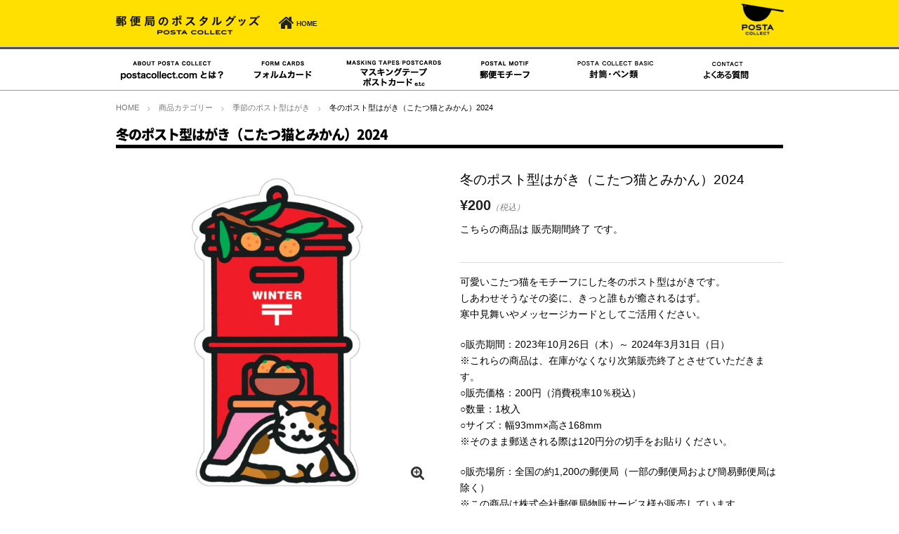

--- FILE ---
content_type: text/html; charset=UTF-8
request_url: https://www.postacollect.com/item/%E5%86%AC%E3%81%AE%E3%83%9D%E3%82%B9%E3%83%88%E5%9E%8B%E3%81%AF%E3%81%8C%E3%81%8D%EF%BC%88%E3%81%93%E3%81%9F%E3%81%A4%E7%8C%AB%E3%81%A8%E3%81%BF%E3%81%8B%E3%82%93%EF%BC%892024/
body_size: 10218
content:
<!DOCTYPE html>
<html lang="ja">


<head>

<!-- Global site tag (gtag.js) - Google Analytics -->
<script async src="https://www.googletagmanager.com/gtag/js?id=UA-4553040-1"></script>
<script>
  window.dataLayer = window.dataLayer || [];
  function gtag(){dataLayer.push(arguments);}
  gtag('js', new Date());

  gtag('config', 'UA-4553040-1');
</script>

	<meta charset="UTF-8">
	<meta name="viewport" content="width=device-width,user-scalable=no">


	<title>冬のポスト型はがき（こたつ猫とみかん）2024 | 郵便局で買えるグッズPOSTA　COLLECT</title>

<!-- All in One SEO Pack 2.5 by Michael Torbert of Semper Fi Web Design[-1,-1] -->
<meta name="description"  content="可愛いこたつ猫をモチーフにした冬のポスト型はがきです。 しあわせそうなその姿に、きっと誰もが癒されるはず。 寒中見舞いやメッセージカードとしてご活用ください。 ○販売期間：2023年10月26日（木）～ 2024年3月31日（日） ※これらの商品は、在庫がなくなり次第販売終了とさせていただきます。 ○販売価格：200円（消費税率10％税込） ○数量：1枚入 ○サイズ：幅93mm×高さ168mm ※そのまま郵送される際は120円分の切手をお貼りください。 ○販売場所：全国の約1,200の郵便局（一部の郵便局および簡易郵便局は除く） ※この商品は株式会社郵便局物販サービス様が販売しています。 ※販売郵便局は株式会社郵便局物販サービス様のホームページにてご確認ください。 ⇒㈱郵便局物販サービス様ホームページはこちら ※在庫の有無につきましては、各郵便局へ直接お問い合わせください。" />

<link rel="canonical" href="https://www.postacollect.com/item/冬のポスト型はがき（こたつ猫とみかん）2024/" />
<!-- /all in one seo pack -->
<link rel='dns-prefetch' href='//ajax.googleapis.com' />
<link rel='dns-prefetch' href='//s.w.org' />
<link rel="alternate" type="application/rss+xml" title="郵便局で買えるグッズPOSTA　COLLECT &raquo; フィード" href="https://www.postacollect.com/feed/" />
<link rel="alternate" type="application/rss+xml" title="郵便局で買えるグッズPOSTA　COLLECT &raquo; コメントフィード" href="https://www.postacollect.com/comments/feed/" />
<link rel='stylesheet' id='contact-form-7-css'  href='https://www.postacollect.com/wp-content/plugins/contact-form-7/includes/css/styles.css?ver=5.0.1' type='text/css' media='all' />
<link rel='stylesheet' id='wc-shortcodes-style-css'  href='https://www.postacollect.com/wp-content/plugins/wc-shortcodes/public/assets/css/style.css?ver=3.42' type='text/css' media='all' />
<link rel='stylesheet' id='flexslider-css-css'  href='https://www.postacollect.com/wp-content/themes/blanc/css/flexslider.css?ver=4.9.26' type='text/css' media='all' />
<link rel='stylesheet' id='swipebox-style-css'  href='https://www.postacollect.com/wp-content/themes/blanc/css/swipebox.min.css?ver=4.9.26' type='text/css' media='all' />
<link rel='stylesheet' id='normalize-style-css'  href='https://www.postacollect.com/wp-content/themes/blanc/css/normalize.css?ver=4.9.26' type='text/css' media='all' />
<link rel='stylesheet' id='foundation-style-css'  href='https://www.postacollect.com/wp-content/themes/blanc/css/foundation.css?ver=4.9.26' type='text/css' media='all' />
<link rel='stylesheet' id='blanc-style-css'  href='https://www.postacollect.com/wp-content/themes/blanc/style.css?ver=4.9.26' type='text/css' media='all' />
<link rel='stylesheet' id='font-awesome-css'  href='https://www.postacollect.com/wp-content/themes/blanc/css/font-awesome.min.css?ver=4.9.26' type='text/css' media='all' />
<link rel='stylesheet' id='welcart-style-css'  href='https://www.postacollect.com/wp-content/themes/blanc/welcart.css?ver=4.9.26' type='text/css' media='all' />
<link rel='stylesheet' id='tablepress-default-css'  href='https://www.postacollect.com/wp-content/tablepress-combined.min.css?ver=6' type='text/css' media='all' />
<link rel='stylesheet' id='usces_default_css-css'  href='https://www.postacollect.com/wp-content/plugins/usc-e-shop/css/usces_default.css?ver=1.9.10.1803051' type='text/css' media='all' />
<link rel='stylesheet' id='wordpresscanvas-font-awesome-css'  href='https://www.postacollect.com/wp-content/plugins/wc-shortcodes/public/assets/css/font-awesome.min.css?ver=4.7.0' type='text/css' media='all' />
<script type='text/javascript' src='https://ajax.googleapis.com/ajax/libs/jquery/1.11.3/jquery.min.js?ver=1.6.1'></script>
<link rel='https://api.w.org/' href='https://www.postacollect.com/wp-json/' />
<link rel="EditURI" type="application/rsd+xml" title="RSD" href="https://www.postacollect.com/xmlrpc.php?rsd" />
<link rel="wlwmanifest" type="application/wlwmanifest+xml" href="https://www.postacollect.com/wp-includes/wlwmanifest.xml" /> 
<link rel='prev' title='干支のポスト型はがき（たつ）2024' href='https://www.postacollect.com/item/%e5%b9%b2%e6%94%af%e3%81%ae%e3%83%9d%e3%82%b9%e3%83%88%e5%9e%8b%e3%81%af%e3%81%8c%e3%81%8d%ef%bc%88%e3%81%9f%e3%81%a4%ef%bc%892024/' />
<link rel='next' title='季節のポスト型はがき（2024年春）発売のお知らせ' href='https://www.postacollect.com/news/%e5%ad%a3%e7%af%80%e3%81%ae%e3%83%9d%e3%82%b9%e3%83%88%e5%9e%8b%e3%81%af%e3%81%8c%e3%81%8d%ef%bc%882024%e5%b9%b4%e6%98%a5%ef%bc%89%e7%99%ba%e5%a3%b2%e3%81%ae%e3%81%8a%e7%9f%a5%e3%82%89%e3%81%9b/' />
<meta name="generator" content="WordPress 4.9.26" />
<link rel='shortlink' href='https://www.postacollect.com/?p=18004' />
<link rel="alternate" type="application/json+oembed" href="https://www.postacollect.com/wp-json/oembed/1.0/embed?url=https%3A%2F%2Fwww.postacollect.com%2Fitem%2F%25e5%2586%25ac%25e3%2581%25ae%25e3%2583%259d%25e3%2582%25b9%25e3%2583%2588%25e5%259e%258b%25e3%2581%25af%25e3%2581%258c%25e3%2581%258d%25ef%25bc%2588%25e3%2581%2593%25e3%2581%259f%25e3%2581%25a4%25e7%258c%25ab%25e3%2581%25a8%25e3%2581%25bf%25e3%2581%258b%25e3%2582%2593%25ef%25bc%25892024%2F" />
<link rel="alternate" type="text/xml+oembed" href="https://www.postacollect.com/wp-json/oembed/1.0/embed?url=https%3A%2F%2Fwww.postacollect.com%2Fitem%2F%25e5%2586%25ac%25e3%2581%25ae%25e3%2583%259d%25e3%2582%25b9%25e3%2583%2588%25e5%259e%258b%25e3%2581%25af%25e3%2581%258c%25e3%2581%258d%25ef%25bc%2588%25e3%2581%2593%25e3%2581%259f%25e3%2581%25a4%25e7%258c%25ab%25e3%2581%25a8%25e3%2581%25bf%25e3%2581%258b%25e3%2582%2593%25ef%25bc%25892024%2F&#038;format=xml" />

<meta property="og:title" content="冬のポスト型はがき（こたつ猫とみかん）2024">
<meta property="og:type" content="product">
<meta property="og:description" content="冬のポスト型はがき（こたつ猫とみかん）2024">
<meta property="og:url" content="https://www.postacollect.com/item/%e5%86%ac%e3%81%ae%e3%83%9d%e3%82%b9%e3%83%88%e5%9e%8b%e3%81%af%e3%81%8c%e3%81%8d%ef%bc%88%e3%81%93%e3%81%9f%e3%81%a4%e7%8c%ab%e3%81%a8%e3%81%bf%e3%81%8b%e3%82%93%ef%bc%892024/">
<meta property="og:image" content="https://www.postacollect.com/wp-content/uploads/2023/09/4560337477242-111x200.jpg">
<meta property="og:site_name" content="郵便局で買えるグッズPOSTA　COLLECT">
<!-- BEGIN: WP Social Bookmarking Light HEAD --><script>
    (function (d, s, id) {
        var js, fjs = d.getElementsByTagName(s)[0];
        if (d.getElementById(id)) return;
        js = d.createElement(s);
        js.id = id;
        js.src = "//connect.facebook.net/ja_JP/sdk.js#xfbml=1&version=v2.7";
        fjs.parentNode.insertBefore(js, fjs);
    }(document, 'script', 'facebook-jssdk'));
</script>
<style type="text/css">.wp_social_bookmarking_light{
    border: 0 !important;
    padding: 10px 0 20px 0 !important;
    margin: 0 !important;
}
.wp_social_bookmarking_light div{
    float: left !important;
    border: 0 !important;
    padding: 0 !important;
    margin: 0 5px 0px 0 !important;
    min-height: 30px !important;
    line-height: 18px !important;
    text-indent: 0 !important;
}
.wp_social_bookmarking_light img{
    border: 0 !important;
    padding: 0;
    margin: 0;
    vertical-align: top !important;
}
.wp_social_bookmarking_light_clear{
    clear: both !important;
}
#fb-root{
    display: none;
}
.wsbl_twitter{
    width: 100px;
}
.wsbl_facebook_like iframe{
    max-width: none !important;
}
.wsbl_pinterest a{
    border: 0px !important;
}
</style>
<!-- END: WP Social Bookmarking Light HEAD -->
<style type="text/css" id="custom-background-css">
body.custom-background { background-color: #ffffff; }
</style>
		<style type="text/css" id="wp-custom-css">
			/*
ここに独自の CSS を追加することができます。

詳しくは上のヘルプアイコンをクリックしてください。
*/
h1.itempage-title item-title noto black { font-size: 120%}

h1.itempage-title { font-size: 120% }

h1.item-title{ font-size: 120%}

h1.entry-title{ font-size: 110%}
		</style>
	</head>


<body class="post-template-default single single-post postid-18004 single-format-standard custom-background welcart wc-shortcodes-font-awesome-enabled">
		<div id="head_topbar">
			<div class="row"><div class="columns medium-12" align="right"><aside id="custom_html-3" class="widget_text widget widget_custom_html"><div class="textwidget custom-html-widget"><div id="google_translate_element"></div><script type="text/javascript">
function googleTranslateElementInit() {
  new google.translate.TranslateElement({pageLanguage: 'ja', includedLanguages: 'en,ja,ko,zh-CN,zh-TW', layout: google.translate.TranslateElement.InlineLayout.SIMPLE, gaTrack: true, gaId: 'UA-4553040-1'}, 'google_translate_element');
}
</script><script type="text/javascript" src="//translate.google.com/translate_a/element.js?cb=googleTranslateElementInit"></script></div></aside></div></div>
		</div>
	<header id="header">
		<div class="row">
			<div id="logo" class="columns">
				<h1><a href="https://www.postacollect.com/"><img src="https://www.postacollect.com/wp-content/themes/blanc/images/header/logo.png" alt="郵便局で買えるグッズPOSTA　COLLECT" /></a></h1>
			</div><!-- columns -->

			<div class="header-cartbutton end">
				<a href="https://www.postacollect.com/" title="HOME">
					<i class="fa fa-home"></i><span class="note bold">HOME</span>
				</a>
			</div>

<div id="srchBox" class="watermark">
<style type="text/css">
#srchBox
{
float:right;
width:380px;
_width:380px;
margin-bottom:10px;
border-style:solid;
border-width:0px;
border-color:#FFFFFF;
color:#000000;
text-align:left;
margin-top:-30px;
}
#srchBox *
{
margin:0;
padding:0;
font-size:12px;
*font-size:small;
*font:x-small;
}
#srchBox a img
{
border:none;
}
#srchBox #srch
{
padding:0px;
}
#srchBox #srch #srchForm
{
white-space:nowrap;
}
#srchBox #srchInput
{
float:left;
width:200px;
margin-right:6px;
vertical-align:bottom;
}
#srchBox #srchBtn
{
float:left;
width:50px;
padding-top:8px;
padding-bottom:7px;
}
*html #srchBox #srchBtn
{
padding-top:2px;
}
*:first-child+html #srchBox #srchBtn
{
padding-top:2px;
}
#srchBox ul
{
margin-top:6px;
text-align:left;
}
#srchBox li
{
list-style-type:none;
display:inline;
zoom:1;
padding-right:10px;
}
#srchBox li input
{
zoom:1;
margin-right:2px;
_margin:-4px 0 -4px -4px;
vertical-align:middle;
border:0;
}
*:+html #srchBox li input
{
margin:-4px 0 -4px -4px;
}
#srchBox #srchLogo
{
margin:6px 6px 6px 0;
text-align:right;
}
#srchBox #srchLogo a
{
color:#666666;
text-decoration:none;
font-size:85%;
}
#srchBox #srchLogo a:hover
{
text-decoration:underline;
}
#srchBox.watermark
{
padding-bottom: 6px;
}
#srchBox.watermark #srchInput
{
padding: 0px 10px 0px 10px;
border:1px solid #a5acb2;
background: #fff url(https://s.yimg.jp/images/search/customsearch/yjlogo/yjlogo_type4.gif) center center no-repeat;
}
#srchBox.watermark #srchInput.nomark
{
background: #fff;
}
#srchBox.watermark #srchLogo
{
display: none;
}








@media (max-width: 767px) {


#srchBox
{
float:right;
display:block;
width:260px;
_width:260px;
margin-bottom:10px;
border-style:solid;
border-width:0px;
border-color:#FFFFFF;
color:#000000;
text-align:center;
padding: 0px 0px 0px 0px;
margin-right:110px;
margin-top:15px;
}
#srchBox *
{
margin:0;
padding:0;
font-size:12px;
*font-size:small;
*font:x-small;
}
#srchBox a img
{
border:none;
}
#srchBox #srch
{
padding:0px;
}
#srchBox #srch #srchForm
{
white-space:nowrap;
}
#srchBox #srchInput
{
float:left;
width:200px;
margin-right:6px;
vertical-align:bottom;
}
#srchBox #srchBtn
{
float:left;
width:50px;
padding-top:8px;
padding-bottom:7px;
}
*html #srchBox #srchBtn
{
padding-top:2px;
}
*:first-child+html #srchBox #srchBtn
{
padding-top:2px;
}
#srchBox ul
{
margin-top:6px;
text-align:left;
}
#srchBox li
{
list-style-type:none;
display:inline;
zoom:1;
padding-right:10px;
}
#srchBox li input
{
zoom:1;
margin-right:2px;
_margin:-4px 0 -4px -4px;
vertical-align:middle;
border:0;
}
*:+html #srchBox li input
{
margin:-4px 0 -4px -4px;
}
#srchBox #srchLogo
{
margin:6px 6px 6px 0;
text-align:right;
}
#srchBox #srchLogo a
{
color:#666666;
text-decoration:none;
font-size:85%;
}
#srchBox #srchLogo a:hover
{
text-decoration:underline;
}
#srchBox.watermark
{
padding-bottom: 6px;
}
#srchBox.watermark #srchInput
{
padding: 0px 10px 0px 10px;
border:1px solid #a5acb2;
background: #fff url(https://s.yimg.jp/images/search/customsearch/yjlogo/yjlogo_type4.gif) center center no-repeat;
}
#srchBox.watermark #srchInput.nomark
{
background: #fff;
}
#srchBox.watermark #srchLogo
{
display: none;
}


}

@media (max-width: 480px) {


#srchBox
{
display:block;
width:260px;
_width:260px;
margin-bottom:10px;
border-style:solid;
border-width:0px;
border-color:#FFFFFF;
color:#000000;
text-align:center;
padding: 0px 0px 0px 0px;
margin: 0px auto;

}
#srchBox *
{
margin:0;
padding:0;
font-size:12px;
*font-size:small;
*font:x-small;
}
#srchBox a img
{
border:none;
}
#srchBox #srch
{
padding:0px;
}
#srchBox #srch #srchForm
{
white-space:nowrap;
}
#srchBox #srchInput
{
float:left;
width:200px;
margin-right:6px;
vertical-align:bottom;
}
#srchBox #srchBtn
{
float:left;
width:50px;
padding-top:8px;
padding-bottom:7px;
}
*html #srchBox #srchBtn
{
padding-top:2px;
}
*:first-child+html #srchBox #srchBtn
{
padding-top:2px;
}
#srchBox ul
{
margin-top:6px;
text-align:left;
}
#srchBox li
{
list-style-type:none;
display:inline;
zoom:1;
padding-right:10px;
}
#srchBox li input
{
zoom:1;
margin-right:2px;
_margin:-4px 0 -4px -4px;
vertical-align:middle;
border:0;
}
*:+html #srchBox li input
{
margin:-4px 0 -4px -4px;
}
#srchBox #srchLogo
{
margin:6px 6px 6px 0;
text-align:right;
}
#srchBox #srchLogo a
{
color:#666666;
text-decoration:none;
font-size:85%;
}
#srchBox #srchLogo a:hover
{
text-decoration:underline;
}
#srchBox.watermark
{
padding-bottom: 6px;
}
#srchBox.watermark #srchInput
{
padding: 0px 10px 0px 10px;
border:1px solid #a5acb2;
background: #fff url(https://s.yimg.jp/images/search/customsearch/yjlogo/yjlogo_type4.gif) center center no-repeat;
}
#srchBox.watermark #srchInput.nomark
{
background: #fff;
}
#srchBox.watermark #srchLogo
{
display: none;
}


}











</style>

<!--<form action="https://www.postacollect.com/searchresult/" method="get" id="srch">
<p id="srchForm">
<input type="search" results="5" name="p" id="srchInput"><input type="submit" value="検索" id="srchBtn" onclick="document.getElementById('srchInput').focus();">
<input type="hidden" id="fr" name="fr" value="cse">
<input type="hidden" id="ei" name="ei" value="UTF-8">
<input type="hidden" id="csid" name="csid" value="C9OoALJdYbmuyXYMRhb_.w4GpAaBXkF0IZ1rdbSVTw--">
</p>
<input type="hidden" name="vs" value="postacollect.com" id="yjInsite">
</form>
<img src="https://custom.search.yahoo.co.jp/images/window/C9OoALJdYbmuyXYMRhb_.w4GpAaBXkF0IZ1rdbSVTw--.gif">
</div>
<script type="text/javascript">
(function() {
var sb = document.getElementById('srchBox');
if (sb && sb.className == 'watermark') {
  var si = document.getElementById('srchInput');
  var f = function() { si.className = 'nomark'; };
  var b = function() {
    if (si.value == '') {
      si.className = '';
    }
  };
  si.onfocus = f;
  si.onblur = b;
  if (!/[&?]p=[^&]/.test(location.search)) {
    b();
  } else {
    f();
  }
}
})();
</script>-->




			<img class="pc" id="postalsquare" src="/wp-content/uploads/2015/07/e30b3cb830ef64a9ee4d61e2507e6d18-e1484785875469.png" alt="postal square" />

		</div><!-- row -->
	</header>

	<div id="pcnavi" class="pc white-wrap">
		<nav id="gnav" class="row">
			<div class="menu-pcnav-container"><ul id="menu-pcnav" class="columns"><li id="menu-item-3832" class="menu-item menu-item-type-post_type menu-item-object-page menu-item-3832"><a href="https://www.postacollect.com/about/"><img src="/wp-content/uploads/2015/12/01.png" alt="postacollect.comとは？" /></a></li>
<li id="menu-item-171" class="menu-item menu-item-type-custom menu-item-object-custom menu-item-171"><a href="/formcards/"><img src="/wp-content/uploads/2015/12/02.png" alt="フォルムカード" /></a></li>
<li id="menu-item-3842" class="menu-item menu-item-type-taxonomy menu-item-object-category menu-item-3842"><a href="https://www.postacollect.com/category/item/limited_goods/"><img src="/wp-content/uploads/2015/12/04.png" alt="マスキングテープ・ポストカード" /></a></li>
<li id="menu-item-18132" class="menu-item menu-item-type-post_type menu-item-object-page menu-item-18132"><a href="https://www.postacollect.com/motif/"><img src="/wp-content/uploads/2015/12/03.png" alt="郵便モチーフ" /></a></li>
<li id="menu-item-3849" class="menu-item menu-item-type-taxonomy menu-item-object-category menu-item-3849"><a href="https://www.postacollect.com/category/item/basic/"><img src="/wp-content/uploads/2015/12/05.png" alt="封筒・便せん・ペン類" /></a></li>
<li id="menu-item-17522" class="menu-item menu-item-type-custom menu-item-object-custom menu-item-17522"><a href="/faq/"><img src="/wp-content/uploads/2020/07/07.png" alt="よくある質問" /></a></li>
</ul></div>		</nav>
	</div>

	<dl class="nav columns large-6 medium-5 large-pull-1 medium-pull-2 mobile">
		<dt class="nav-button show-for-small-only"><i class="fa fa-bars fa-fw"></i>MENU</dt>
		<dd class="menu-wrap">
			<nav class="clearfix">
			<div class="menu-pcnav-container"><ul id="menu-pcnav-1" class="no-bullet"><li class="menu-item menu-item-type-post_type menu-item-object-page menu-item-3832"><a href="https://www.postacollect.com/about/"><img src="/wp-content/uploads/2015/12/01.png" alt="postacollect.comとは？" /></a></li>
<li class="menu-item menu-item-type-custom menu-item-object-custom menu-item-171"><a href="/formcards/"><img src="/wp-content/uploads/2015/12/02.png" alt="フォルムカード" /></a></li>
<li class="menu-item menu-item-type-taxonomy menu-item-object-category menu-item-3842"><a href="https://www.postacollect.com/category/item/limited_goods/"><img src="/wp-content/uploads/2015/12/04.png" alt="マスキングテープ・ポストカード" /></a></li>
<li class="menu-item menu-item-type-post_type menu-item-object-page menu-item-18132"><a href="https://www.postacollect.com/motif/"><img src="/wp-content/uploads/2015/12/03.png" alt="郵便モチーフ" /></a></li>
<li class="menu-item menu-item-type-taxonomy menu-item-object-category menu-item-3849"><a href="https://www.postacollect.com/category/item/basic/"><img src="/wp-content/uploads/2015/12/05.png" alt="封筒・便せん・ペン類" /></a></li>
<li class="menu-item menu-item-type-custom menu-item-object-custom menu-item-17522"><a href="/faq/"><img src="/wp-content/uploads/2020/07/07.png" alt="よくある質問" /></a></li>
</ul></div>			</nav>
		</dd>
	</dl><!-- columns -->




<div class="row">
	<div class="columns">
		<ol class="breadcrumbs">

<li itemscope itemtype="http://data-vocabulary.org/Breadcrumb"><a href="https://www.postacollect.com/" itemprop="url"><span itemprop="title">HOME</span></a></li><li itemscope itemtype="http://data-vocabulary.org/Breadcrumb"><a href="https://www.postacollect.com/category/item/" itemprop="url"><span itemprop="title">商品カテゴリー</span></a></li><li itemscope itemtype="http://data-vocabulary.org/Breadcrumb"><a href="https://www.postacollect.com/category/item/seasonal-postcards/" itemprop="url"><span itemprop="title">季節のポスト型はがき</span></a></li><li itemscope itemtype="http://data-vocabulary.org/Breadcrumb"><span itemprop="title">冬のポスト型はがき（こたつ猫とみかん）2024</span></li>		</ol>
	</div>
</div>

<article class="post-18004 post type-post status-publish format-standard hentry category-seasonal-postcards category-item">
			
	<div class="row">

		<div class="columns medium-12" id="item_headline">
			<h1 class="itempage-title item-title noto black" itemprop="name">冬のポスト型はがき（こたつ猫とみかん）2024</h1>
		</div>
	</div>

	<div class="row" itemscope itemtype="http://schema.org/Product">
		<div class="columns medium-6">
			<div id="slider" class="flexslider slider-item">
				<ul class="slides">
					<li><a href="https://www.postacollect.com/wp-content/uploads/2023/09/4560337477242.jpg" ><img src="https://www.postacollect.com/wp-content/themes/blanc/scripts/timthumb.php?src=/wp-content/uploads/2023/09/4560337477242.jpg&w=600&h=600&zc=2" /></a></li>
									</ul>
			</div>
			<p id="zoomtxt"><i class="fa fa-search-plus"></i>拡大してご覧いただけます。</p>
					</div><!-- columns -->
		<div class="columns medium-6">

			<h1 class="item-title" itemprop="name">冬のポスト型はがき（こたつ猫とみかん）2024</h1>
			<time datetime="2023-10-20T11:00:44+00:00" class="updated hide">2023年10月20日</time>

			<form action="https://www.postacollect.com/usces-cart/" method="post" class="item-form">
				<div itemprop="offers" itemscope itemtype="http://schema.org/Offer">
					<meta itemprop="availability" href="http://schema.org/InStock" content="在庫有り">
					<!--1SKU-->

						<div class="item-price text-black">
							
							<span itemprop="price">
								<b class="font-bigger">¥200</b><em class="tax">（税込）</em>							</span>
						</div>

						
							<p class="item-stock"><!--:ja--><p class="item-stock">こちらの商品は 販売期間終了 です。</p><!--:--></p>														<!--<a href="https://www.postacollect.com/contact/" class="skubutton"><i class="fa fa-envelope"></i>&nbsp;お問い合せ</a>-->
																			
									</div>

							</form>


						
			
			<div itemprop="description">


				<p>可愛いこたつ猫をモチーフにした冬のポスト型はがきです。<br />
しあわせそうなその姿に、きっと誰もが癒されるはず。<br />
寒中見舞いやメッセージカードとしてご活用ください。</p>
<p>○販売期間：2023年10月26日（木）～ 2024年3月31日（日）<br />
※これらの商品は、在庫がなくなり次第販売終了とさせていただきます。<br />
○販売価格：200円（消費税率10％税込）<br />
○数量：1枚入<br />
○サイズ：幅93mm×高さ168mm<br />
※そのまま郵送される際は120円分の切手をお貼りください。</p>
<p>○販売場所：全国の約1,200の郵便局（一部の郵便局および簡易郵便局は除く）<br />
※この商品は株式会社郵便局物販サービス様が販売しています。<br />
※販売郵便局は株式会社郵便局物販サービス様のホームページにてご確認ください。<br />
⇒<a href="https://info.jp-ts.jp/Syohin_Msg/upload/master/192/list(postfuyu-2)20231026.pdf" target="_blank" rel="noopener">㈱郵便局物販サービス様ホームページはこちら</a><br />
※在庫の有無につきましては、各郵便局へ直接お問い合わせください。</p>
<div class='wp_social_bookmarking_light'>        <div class="wsbl_facebook_like"><div id="fb-root"></div><div class="fb-like" data-href="https://www.postacollect.com/item/%e5%86%ac%e3%81%ae%e3%83%9d%e3%82%b9%e3%83%88%e5%9e%8b%e3%81%af%e3%81%8c%e3%81%8d%ef%bc%88%e3%81%93%e3%81%9f%e3%81%a4%e7%8c%ab%e3%81%a8%e3%81%bf%e3%81%8b%e3%82%93%ef%bc%892024/" data-layout="button_count" data-action="like" data-width="100" data-share="true" data-show_faces="false" ></div></div>        <div class="wsbl_line"><a href='http://line.me/R/msg/text/?%E5%86%AC%E3%81%AE%E3%83%9D%E3%82%B9%E3%83%88%E5%9E%8B%E3%81%AF%E3%81%8C%E3%81%8D%EF%BC%88%E3%81%93%E3%81%9F%E3%81%A4%E7%8C%AB%E3%81%A8%E3%81%BF%E3%81%8B%E3%82%93%EF%BC%892024%0D%0Ahttps%3A%2F%2Fwww.postacollect.com%2Fitem%2F%25e5%2586%25ac%25e3%2581%25ae%25e3%2583%259d%25e3%2582%25b9%25e3%2583%2588%25e5%259e%258b%25e3%2581%25af%25e3%2581%258c%25e3%2581%258d%25ef%25bc%2588%25e3%2581%2593%25e3%2581%259f%25e3%2581%25a4%25e7%258c%25ab%25e3%2581%25a8%25e3%2581%25bf%25e3%2581%258b%25e3%2582%2593%25ef%25bc%25892024%2F' title='LINEで送る' rel=nofollow class='wp_social_bookmarking_light_a' ><img src='https://www.postacollect.com/wp-content/plugins/wp-social-bookmarking-light/public/images/line88x20.png' alt='LINEで送る' title='LINEで送る' width='88' height='20' class='wp_social_bookmarking_light_img' /></a></div>        <div class="wsbl_twitter"><a href="https://twitter.com/share" class="twitter-share-button" data-url="https://www.postacollect.com/item/%e5%86%ac%e3%81%ae%e3%83%9d%e3%82%b9%e3%83%88%e5%9e%8b%e3%81%af%e3%81%8c%e3%81%8d%ef%bc%88%e3%81%93%e3%81%9f%e3%81%a4%e7%8c%ab%e3%81%a8%e3%81%bf%e3%81%8b%e3%82%93%ef%bc%892024/" data-text="冬のポスト型はがき（こたつ猫とみかん）2024" data-lang="ja">Tweet</a></div></div>
<br class='wp_social_bookmarking_light_clear' />

							</div>

		</div><!-- columns -->



	</div><!-- row -->



	<div class="white-wrap" id="item_underbox">
	<div class="row" itemscope itemtype="http://schema.org/Product">
		<div class="columns medium-6">
					</div>
		<div class="columns medium-6">
					</div>
	</div>
	</div>


	<div class="row" id="exclamation" itemscope itemtype="http://schema.org/Product">
    	</div>

	


</article>





<footer id="footer">
<!--
  <div class="row">
    <div class="columns medium-4 large-3">
      <aside id="custom_html-3" class="widget_text widget widget_custom_html"><div class="textwidget custom-html-widget"><div id="google_translate_element"></div><script type="text/javascript">
function googleTranslateElementInit() {
  new google.translate.TranslateElement({pageLanguage: 'ja', includedLanguages: 'en,ja,ko,zh-CN,zh-TW', layout: google.translate.TranslateElement.InlineLayout.SIMPLE, gaTrack: true, gaId: 'UA-4553040-1'}, 'google_translate_element');
}
</script><script type="text/javascript" src="//translate.google.com/translate_a/element.js?cb=googleTranslateElementInit"></script></div></aside>    </div>

    <div class="columns medium-4 large-3">
          </div>

    <div class="columns medium-4 large-3">
          </div>

    <div class="columns medium-4 large-3">
          </div>
  </div>
-->
  <div id="footer-navi">
    <div class="row">
      <div class="columns">

        <div id="footer_home">
          <a href="https://www.postacollect.com" title="HOME">
            <i class="fa fa-home"></i><span class="note bold">HOME</span>
          </a>
        </div>

        <div class="footer_box clearfix">

          <ul>
            <li><a href="https://www.postacollect.com/category/news/"><span class="noto bold">新着情報</span></a></li>
            <li class="mini"><a href="https://www.postacollect.com/2024/">&nbsp2024年</a></li>
            <li class="mini"><a href="https://www.postacollect.com/2023/">&nbsp2023年</a></li>
            <li class="mini"><a href="https://www.postacollect.com/2022/">&nbsp2022年</a></li>
            <li class="mini"><a href="https://www.postacollect.com/2021/">&nbsp2021年</a></li>
            <li class="mini"><a href="https://www.postacollect.com/2020/">&nbsp2020年</a></li>
            <li class="mini"><a href="https://www.postacollect.com/2019/">&nbsp2019年</a></li>
            <li class="mini"><a href="https://www.postacollect.com/2018/">&nbsp2018年</a></li>
            <li class="mini"><a href="https://www.postacollect.com/2017/">&nbsp2017年</a></li>
            <li class="mini"><a href="https://www.postacollect.com/2016/">&nbsp2016年</a></li>
            <li class="mini"><a href="https://www.postacollect.com/2015/">&nbsp2015年</a></li>
            <li class="mini"><a href="https://www.postacollect.com/2014/">&nbsp2014年</a></li>
</ul>


<ul>
            <li><span class="noto bold">ポスタルグッズ</span></li>
            <li class="mini"><a href="https://www.postacollect.com/category/item/basic/">&nbsp封筒・ペン類</a></li>
            <li class="mini"><a href="https://www.postacollect.com/motif/">&nbsp郵便モチーフ</a></li>
            <li class="mini"><a href="https://www.postacollect.com/category/item/limited_goods/">&nbsp販売郵便局限定グッズ</a></li>
<li class="mini"><a href="/otonanoyubinhagaki/">&nbsp郵便局のポストカード</a></li>
</ul>

           <ul>
            <li><a href="https://www.postacollect.com/card/gotochi/"><span class="noto bold">ご当地フォルムカード</span></a></li>
            <li class="mini"><a href="https://www.postacollect.com/gotochi/area01/">北海道</a>/<a href="https://www.postacollect.com/gotochi/area02/">青森</a>/<a href="https://www.postacollect.com/gotochi/area03/">秋田</a>/<a href="https://www.postacollect.com/gotochi/area06/">山形</a>/<a href="https://www.postacollect.com/gotochi/area04/">岩手</a>/<a href="https://www.postacollect.com/gotochi/area05/">宮城</a></li>
            <li class="mini"><a href="https://www.postacollect.com/gotochi/area07/">福島</a>/<a href="https://www.postacollect.com/gotochi/area09/">栃木</a>/<a href="https://www.postacollect.com/gotochi/area08/">茨城</a>/<a href="https://www.postacollect.com/gotochi/area10/">群馬</a>/<a href="https://www.postacollect.com/gotochi/area12/">埼玉</a>/<a href="https://www.postacollect.com/gotochi/area11/">千葉</a></li>
            <li class="mini"><a href="https://www.postacollect.com/gotochi/area13/">東京</a>/<a href="https://www.postacollect.com/gotochi/area14/">神奈川</a>/<a href="https://www.postacollect.com/gotochi/area16/">新潟</a>/<a href="https://www.postacollect.com/gotochi/area17/">長野</a>/<a href="https://www.postacollect.com/gotochi/area15/">山梨</a>/<a href="https://www.postacollect.com/gotochi/area28/">富山</a></li>
            <li class="mini"><a href="https://www.postacollect.com/gotochi/area29/">石川</a>/<a href="https://www.postacollect.com/gotochi/area30/">福井</a>/<a href="https://www.postacollect.com/gotochi/area18/">静岡</a>/<a href="https://www.postacollect.com/gotochi/area19/">岐阜</a>/<a href="https://www.postacollect.com/gotochi/area20/">愛知</a>/<a href="https://www.postacollect.com/gotochi/area22/">三重</a></li>
            <li class="mini"><a href="https://www.postacollect.com/gotochi/area21/">滋賀</a>/<a href="https://www.postacollect.com/gotochi/area27/">京都</a>/<a href="https://www.postacollect.com/gotochi/area25/">大阪</a>/<a href="https://www.postacollect.com/gotochi/area26/">兵庫</a>/<a href="https://www.postacollect.com/gotochi/area24/">和歌山</a>/<a href="https://www.postacollect.com/gotochi/area23/">奈良</a></li>
            <li class="mini"><a href="https://www.postacollect.com/gotochi/area34/">岡山</a>/<a href="https://www.postacollect.com/gotochi/area32/">鳥取</a>/<a href="https://www.postacollect.com/gotochi/area33/">島根</a>/<a href="https://www.postacollect.com/gotochi/area35/">広島</a>/<a href="https://www.postacollect.com/gotochi/area31/">山口</a>/<a href="https://www.postacollect.com/gotochi/area38/">香川</a></li>
            <li class="mini"><a href="https://www.postacollect.com/gotochi/area39/">徳島</a>/<a href="https://www.postacollect.com/gotochi/area37/">高知</a>/<a href="https://www.postacollect.com/gotochi/area36/">愛媛</a>/<a href="https://www.postacollect.com/gotochi/area40/">福岡</a>/<a href="https://www.postacollect.com/gotochi/area42/">佐賀</a>/<a href="https://www.postacollect.com/gotochi/area41/">長崎</a></li>
            <li class="mini"><a href="https://www.postacollect.com/gotochi/area45/">大分</a>/<a href="https://www.postacollect.com/gotochi/area44/">熊本</a>/<a href="https://www.postacollect.com/gotochi/area43/">宮崎</a>/<a href="https://www.postacollect.com/gotochi/area46/">鹿児島</a>/<a href="https://www.postacollect.com/gotochi/area47/">沖縄</a></li>
<li><a href="https://www.postacollect.com/gotochiformcardgallery/"><span class="noto bold">ご当地フォルムカードデザイン一覧</span></a></li>
<!--<li><a href="https://www.postacollect.com/gotochipennant/"><span class="noto bold">ご当地ペナントカード</span></a></li>-->
          </ul>

<ul>
<li><a href="https://www.postacollect.com/formcards-set/"><span class="noto bold">フォルムカードセット</span></a></li>
<li><a href="https://www.postacollect.com/category/item/train-formcards/">鉄道フォルムカードセット</a></li>
<li><a href="https://www.postacollect.com/category/item/worldheritage-formcards/">＜世界遺産＞フォルムカードセット</a></li>
<li><a href="https://www.postacollect.com/category/item/shiro-formcards/">＜日本の城＞フォルムカードセット</a></li>
<li><a href="https://www.postacollect.com/category/item/seasonal-postcards/"><span class="noto bold">季節のポスト型はがきデザイン一覧</span></a></li>
<li><a href="https://www.postacollect.com/otonanoyubinhagaki/"><span class="noto bold">郵便局のポストカード</span></a></li>
<li><a href="https://www.postacollect.com/item/otonanoyubinhagaki1/">第1弾（中島千波氏）</a></li>
<li><a href="https://www.postacollect.com/item/otonanoyubinhagaki2/">第2弾（中島千波氏）</a></li>
<li><a href="https://www.postacollect.com/item/otonanoyubinhagaki3/">第3弾（中島千波氏）</a></li>
<li><a href="https://www.postacollect.com/item/otonanoyubinhagaki4/">第4弾（竹久夢二氏・安西水丸氏）</a></li>
<li><a href="https://www.postacollect.com/item/otonanoyubinhagaki5/">第5弾（水森亜土氏）</a></li>
<li><a href="https://www.postacollect.com/item/otonanoyubinhagaki6/">第6弾（宇野亞喜良氏）</a></li>
</ul>


<ul>
<li><span class="noto bold">カスタマーサービス</span></li>
<li class="mini"><a href="https://www.postacollect.com/faq/">&nbspよくあるご質問</a></li>
<li class="mini"><a href="https://www.postacollect.com/contact/">&nbspお問い合わせ</a></li>
<!--<li class="mini"><a href="https://www.postacollect.com/translation/">&nbsp外国語自動翻訳について</a></li>-->
<!--<li><a target="_blank" href="http://blog.postacollect.com/"><span class="noto bold">ＰＯＳＴＡブログ</span></a></li>-->
</ul>


        </div>

      </div>
    </div><!-- row -->
  </div>

  <div id="footer-menu" class="white-wrap">
    <div class="row">
      <div class="columns">
        <ul class="medium-block-grid-2 small-block-grid-1">
          <li class="f_link"><a href="https://www.postacollect.com/company/">会社概要</a>｜<a href="http://www.ktk-hd.com/policy/index.html" target="_blank">個人情報保護方針</a></li>
          <li class="credit"><span class="text-black">Copyright&nbsp;&copy;&nbsp;2026&nbsp;<a href="https://www.postacollect.com/">POSTA COLLECT</a>, All rights reserved.</span></li>
        </ul>


      </div>
    </div><!-- row -->
  </div>

<div class="page-top"><a href="#header"><i class="fa fa-arrow-up fa-lg"></i></a></div>

</footer>

	<script type='text/javascript'>
		uscesL10n = {
						
			'ajaxurl': "https://www.postacollect.com/wp-admin/admin-ajax.php",
			'loaderurl': "https://www.postacollect.com/wp-content/plugins/usc-e-shop/images/loading.gif",
			'post_id': "18004",
			'cart_number': "5",
			'is_cart_row': false,
			'opt_esse': new Array(  ),
			'opt_means': new Array(  ),
			'mes_opts': new Array(  ),
			'key_opts': new Array(  ), 
			'previous_url': "https://www.postacollect.com", 
			'itemRestriction': "",
			'itemOrderAcceptable': "0",
			'uscespage': "",
			'uscesid': "MGQ3M2R2Nmx1OW9nMnY4NXVxODFnMTlzNGMzNzlsMGs2M2JvNnQ1X2FjdGluZ18wX0E%3D",
			'wc_nonce': "4e79a7c3b2"
		}
	</script>
	<script type='text/javascript' src='https://www.postacollect.com/wp-content/plugins/usc-e-shop/js/usces_cart.js'></script>
	<script type='text/javascript'>
	(function($) {
	uscesCart = {
		intoCart : function (post_id, sku) {
			var zaikonum = $("[id='zaikonum["+post_id+"]["+sku+"]']").val();
			var zaiko = $("[id='zaiko["+post_id+"]["+sku+"]']").val();
			if( ( uscesL10n.itemOrderAcceptable != '1' && zaiko != '0' && zaiko != '1' ) || ( uscesL10n.itemOrderAcceptable != '1' && parseInt(zaikonum) == 0 ) ){
				alert('只今在庫切れです。');
				return false;
			}
			
			var mes = '';
			if( $("[id='quant["+post_id+"]["+sku+"]']").length ){
				var quant = $("[id='quant["+post_id+"]["+sku+"]']").val();
				if( quant == '0' || quant == '' || !(uscesCart.isNum(quant))){
					mes += "数量を正しく入力してください。\n";
				}
				var checknum = '';
				var checkmode = '';
				if( parseInt(uscesL10n.itemRestriction) <= parseInt(zaikonum) && uscesL10n.itemRestriction != '' && uscesL10n.itemRestriction != '0' && zaikonum != '' ) {
					checknum = uscesL10n.itemRestriction;
					checkmode ='rest';
				} else if( uscesL10n.itemOrderAcceptable != '1' && parseInt(uscesL10n.itemRestriction) > parseInt(zaikonum) && uscesL10n.itemRestriction != '' && uscesL10n.itemRestriction != '0' && zaikonum != '' ) {
					checknum = zaikonum;
					checkmode ='zaiko';
				} else if( uscesL10n.itemOrderAcceptable != '1' && (uscesL10n.itemRestriction == '' || uscesL10n.itemRestriction == '0') && zaikonum != '' ) {
					checknum = zaikonum;
					checkmode ='zaiko';
				} else if( uscesL10n.itemRestriction != '' && uscesL10n.itemRestriction != '0' && zaikonum == '' ) {
					checknum = uscesL10n.itemRestriction;
					checkmode ='rest';
				}

				if( parseInt(quant) > parseInt(checknum) && checknum != '' ){
					if(checkmode == 'rest'){
						mes += 'この商品は一度に'+checknum+'までの数量制限があります。'+"\n";
					}else{
						mes += 'この商品の在庫は残り'+checknum+'です。'+"\n";
					}
				}
			}
			for(i=0; i<uscesL10n.key_opts.length; i++){
				if( uscesL10n.opt_esse[i] == '1' ){
					//var skuob = document.getElementById("itemOption["+post_id+"]["+sku+"]["+uscesL10n.key_opts[i]+"]");
					var skuob = $("[id='itemOption["+post_id+"]["+sku+"]["+uscesL10n.key_opts[i]+"]']");
					var itemOption = "itemOption["+post_id+"]["+sku+"]["+uscesL10n.key_opts[i]+"]";
					var opt_obj_radio = $(":radio[name*='"+itemOption+"']");
					var opt_obj_checkbox = $(":checkbox[name*='"+itemOption+"']:checked");
			
					if( uscesL10n.opt_means[i] == '3' ){
						
						if( !opt_obj_radio.is(':checked') ){
							mes += uscesL10n.mes_opts[i]+"\n";
						}
					
					}else if( uscesL10n.opt_means[i] == '4' ){
						
						if( !opt_obj_checkbox.length ){
							mes += uscesL10n.mes_opts[i]+"\n";
						}
					
					}else{
						
						if( skuob.length ){
							if( uscesL10n.opt_means[i] < 2 && skuob.val() == '#NONE#' ){
								mes += uscesL10n.mes_opts[i]+"\n";
							}else if( uscesL10n.opt_means[i] >= 2 && skuob.val() == '' ){
								mes += uscesL10n.mes_opts[i]+"\n";
							}
						}
					}
				}
			}
			
									
			if( mes != '' ){
				alert( mes );
				return false;
			}else{
				return true;
			}
		},
		
		isNum : function (num) {
			if (num.match(/[^0-9]/g)) {
				return false;
			}
			return true;
		}
	};
	})(jQuery);
	</script>
<!-- Welcart version : v1.9.10.1803051 -->

<!-- BEGIN: WP Social Bookmarking Light FOOTER -->    <script>!function(d,s,id){var js,fjs=d.getElementsByTagName(s)[0],p=/^http:/.test(d.location)?'http':'https';if(!d.getElementById(id)){js=d.createElement(s);js.id=id;js.src=p+'://platform.twitter.com/widgets.js';fjs.parentNode.insertBefore(js,fjs);}}(document, 'script', 'twitter-wjs');</script><!-- END: WP Social Bookmarking Light FOOTER -->
<script type='text/javascript'>
/* <![CDATA[ */
var wpcf7 = {"apiSettings":{"root":"https:\/\/www.postacollect.com\/wp-json\/contact-form-7\/v1","namespace":"contact-form-7\/v1"},"recaptcha":{"messages":{"empty":"\u3042\u306a\u305f\u304c\u30ed\u30dc\u30c3\u30c8\u3067\u306f\u306a\u3044\u3053\u3068\u3092\u8a3c\u660e\u3057\u3066\u304f\u3060\u3055\u3044\u3002"}}};
/* ]]> */
</script>
<script type='text/javascript' src='https://www.postacollect.com/wp-content/plugins/contact-form-7/includes/js/scripts.js?ver=5.0.1' async charset='UTF-8'></script>
<script type='text/javascript' src='https://www.postacollect.com/wp-includes/js/imagesloaded.min.js?ver=3.2.0' async charset='UTF-8'></script>
<script type='text/javascript' src='https://www.postacollect.com/wp-includes/js/masonry.min.js?ver=3.3.2' async charset='UTF-8'></script>
<script type='text/javascript' src='https://www.postacollect.com/wp-includes/js/jquery/jquery.masonry.min.js?ver=3.1.2b' async charset='UTF-8'></script>
<script type='text/javascript'>
/* <![CDATA[ */
var WCShortcodes = {"ajaxurl":"https:\/\/www.postacollect.com\/wp-admin\/admin-ajax.php"};
/* ]]> */
</script>
<script type='text/javascript' src='https://www.postacollect.com/wp-content/plugins/wc-shortcodes/public/assets/js/rsvp.js?ver=3.42' async charset='UTF-8'></script>
<script type='text/javascript' src='https://www.postacollect.com/wp-content/themes/blanc/js/vendor/modernizr.js?ver=4.9.26' async charset='UTF-8'></script>
<script type='text/javascript' src='https://www.postacollect.com/wp-content/themes/blanc/js/scripts.js?ver=1.0' async charset='UTF-8'></script>
<script type='text/javascript' src='https://www.postacollect.com/wp-content/themes/blanc/js/jquery.flexslider-min.js?ver=2.4.0' async charset='UTF-8'></script>
<script type='text/javascript' src='https://www.postacollect.com/wp-content/themes/blanc/js/jquery.swipebox.min.js?ver=1.4.1' async charset='UTF-8'></script>
<script type='text/javascript' src='https://www.postacollect.com/wp-content/themes/blanc/js/use-swipebox.js?ver=1.0' async charset='UTF-8'></script>
<script type='text/javascript' src='https://www.postacollect.com/wp-content/themes/blanc/js/scripts-item.js?ver=1.1' async charset='UTF-8'></script>
<script type='text/javascript' src='https://www.postacollect.com/wp-includes/js/wp-embed.min.js?ver=4.9.26' async charset='UTF-8'></script>


<script type="text/javascript" src="https://www.postacollect.com/wp-content/themes/blanc/scripts/jquery.heightLine.js"></script>
<script type="text/javascript">
jQuery(document).ready(function($){
  $(window).on("load", function(){
    $(".thumbnail-box .inner").heightLine();
    $("#lineup_list li .inner").heightLine();
  });
});
</script>

<script type="text/javascript">
jQuery(document).ready(function($){
    $("a[href^='http']:not([href*='" + location.hostname + "'])").attr('target', '_blank');
});
</script>

<script src="https://www.postacollect.com/wp-content/themes/blanc/scripts/jquery.leanModal.min.js"></script>
<script type="text/javascript">
jQuery(document).ready(function($){
	var modalBtn = $(".modalBtn");
	if(modalBtn.length){
		modalBtn.leanModal({overlay: 0.8});
		var modalClose = $(".gNav_close");
		if(modalClose.length){
			modalClose.click(function(){
				$("#lean_overlay").trigger("click");
			});
		}
	}
});
</script>



<noscript>
  <iframe src="//b.yjtag.jp/iframe?c=T0EUkag" width="1" height="1" frameborder="0" scrolling="no" marginheight="0" marginwidth="0"></iframe>
</noscript>


</body>
</html>
